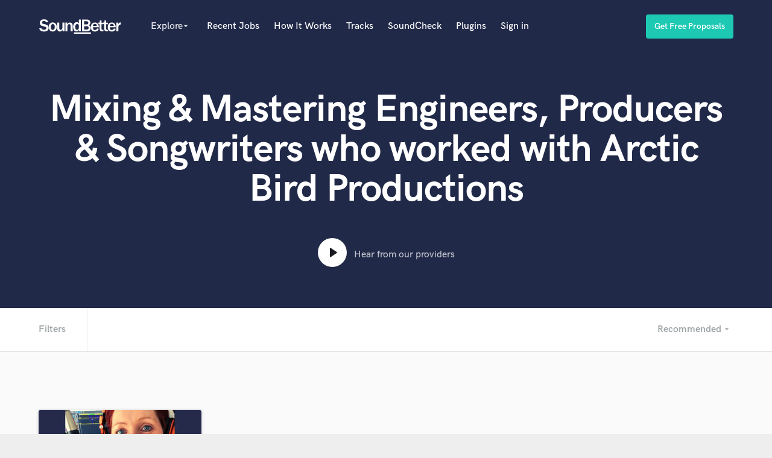

--- FILE ---
content_type: image/svg+xml
request_url: https://d2p6ecj15pyavq.cloudfront.net/assets/new_application/play-triangle-cef6a86dffba51e1febb0e89822e04a5.svg
body_size: 904
content:
<?xml version="1.0" encoding="UTF-8"?>
<svg width="16px" height="20px" viewBox="0 0 16 20" version="1.1" xmlns="http://www.w3.org/2000/svg" xmlns:xlink="http://www.w3.org/1999/xlink">
    <!-- Generator: Sketch 43.2 (39069) - http://www.bohemiancoding.com/sketch -->
    <title>Triangle</title>
    <desc>Created with Sketch.</desc>
    <defs></defs>
    <g id="Page-1" stroke="none" stroke-width="1" fill="none" fill-rule="evenodd">
        <g id="Artboard" transform="translate(-165.000000, -5582.000000)" fill="#171A20">
            <g id="Video" transform="translate(0.000000, 5256.000000)">
                <g id="Play-Icon" transform="translate(135.000000, 300.000000)">
                    <path d="M44.8117518,34.9256602 C45.7441455,35.5190017 45.7481537,36.4784476 44.8117518,37.0743398 L31.6882482,45.4256602 C30.7558545,46.0190017 30,45.5976562 30,44.5054385 L30,27.4945615 C30,26.3929956 30.7518463,25.9784476 31.6882482,26.5743398 L44.8117518,34.9256602 Z" id="Triangle"></path>
                </g>
            </g>
        </g>
    </g>
</svg>